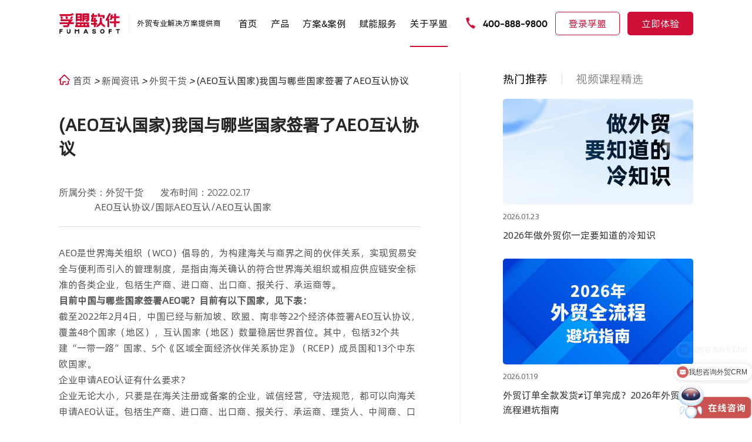

--- FILE ---
content_type: text/html; charset=utf-8
request_url: https://www.fumasoft.com/news/2287.html
body_size: 15486
content:
<!DOCTYPE html>
<html>
<head>
    <meta charset="utf-8">
    <meta http-equiv="X-UA-Compatible" content="IE=edge">
    <meta name="viewport" content="width=device-width, initial-scale=1.0">
    <title>(AEO互认国家)我国与哪些国家签署了AEO互认协议-孚盟软件</title>
    <meta name="description" content="">
    <meta name="keywords" content="">
    <meta name="canonical" content='https://www.fumasoft.com/news/2287.html'>
    <meta name="applicable-device" content="pc,mobile">
    <meta http-equiv="Cache-Control" content="no-transform"/> 
    <meta http-equiv="Cache-Control" content="no-siteapp"/>
    <link rel="stylesheet" href="/template/default/pc/skin/css/newstyle.css">
    <!--<link rel="stylesheet" href="/template/default/pc/skin/css/animate.css">-->
    <!--<link rel="stylesheet" href="/template/default/pc/skin/css/swiper-bundle.min.css">-->
    <!--<link rel="stylesheet" href="/template/default/pc/skin/css/share.min.css">-->
    <link rel="stylesheet" href="/template/default/pc/skin/layui/css/layui.css">
    <!--<link rel="stylesheet" href="/template/default/pc/skin/css/public.css">-->
    <!--<link rel="stylesheet" href="/template/default/pc/skin/css/style.css">-->
    <link rel="shortcut icon" href="/favicon.ico">
    
    <script src="//g.alicdn.com/frontend-lib/frontend-lib/2.3.74/antidom.js"></script><script src="//o.alicdn.com/frontend-lib/common-lib/jquery.min.js"></script><script src="/template/default/pc/skin/js/newjavascript.js"></script>
    <!--<script src="/template/default/pc/skin/js/jquery-3.3.1.min.js"></script>-->
    <!--<script src="/template/default/pc/skin/js/swiper.min.js"></script>-->
    <!--<script src="/template/default/pc/skin/js/swiper.animate1.0.2.min.js"></script>-->
    <!--<script src="/template/default/pc/skin/js/jquery.share.min.js"></script>-->
    <script src="/template/default/pc/skin/layui/layui.js"></script>
    <!--<meta http-equiv="Content-Security-Policy" content="upgrade-insecure-requests">-->
    <script>
var _hmt = _hmt || [];
(function() {
  if (window.location.hostname !== 'www.fumasoft.com' && 
      window.location.hostname !== 'fumasoft.com') {
    return;
  }
  var hm = document.createElement("script");
  hm.src = "https://hm.baidu.com/hm.js?c0a2a7df2324000edb9e536b3ad13cec";
  var s = document.getElementsByTagName("script")[0]; 
  s.parentNode.insertBefore(hm, s);
})();
</script>
<!-- Google tag (gtag.js) -->
<script async src="https://www.googletagmanager.com/gtag/js?id=G-SQZS4NKF2J"></script>
<script>
  window.dataLayer = window.dataLayer || [];
  function gtag(){dataLayer.push(arguments);}
  gtag('js', new Date());

  gtag('config', 'G-SQZS4NKF2J');
</script><!--tongji-->


</head>
<body>


<header class="header_container">
    <div class="w1620">
        <div class="box flexBetween">
            <div class="boxLeft ">
                <div class="flexBetween">
                    <div class="left">
                        <a href="/">
                            <img src="/uploads/allimg/20231101/069b566f7bc620a338f6954f2eb38c3c.png" alt="" class="img1">
                            <img src="/uploads/allimg/20231101/afdd5f9aa3c3bb8d52cee3c5b1cd051b.png" alt="" class="img2">
                        </a>
                    </div>
                    <div class="right">
                         外贸专业解决方案提供商                    </div>
                </div>
            </div>
            <nav class="flexCenter">
                <div class="item ">
                    <p><a href="/"> 首页 </a></p>
                </div>
                                <div class="item ">
                    <p><a href="/MX.html"> 产品 </a></p>
                    <section class="product_nav">
                        <div class="main flexBetween">

                            <div class="_left">
                                <ul>
                                                                        <li class="active"><a href="/business2.html"> <img src="/uploads/allimg/20230814/55139eb456e05fb83fcfbf3e431b1dbe.png" alt=""> 获客管理</a></li>
                                                                        <li class=""><a href="/MX.html"> <img src="/uploads/allimg/20230814/d14b792d28460a0f118eeb49333ad913.png" alt=""> 外贸客户管理</a></li>
                                                                        <li class=""><a href="/ERP.html"> <img src="/uploads/allimg/20231115/553648e6acedf4614ff463405e6cafc3.png" alt=""> 外贸业务管理</a></li>
                                                                        <li class=""><a href="/whatsapp.html"> <img src="/uploads/allimg/20240702/22c57fe9c35c731b1cf2a46ebf4e4fb7.png" alt=""> WhatsApp管理</a></li>
                                                                        <li class=""><a href="/ai.html"> <img src="/uploads/allimg/20240704/ca962b40664571f15365d64a79eff323.png" alt=""> 孚盟AI Pro</a></li>
                                                                    </ul>

                            </div>
                            <div class="_right ">
                                                                <div class="toggleMain active">
                                    <div class="flexStart">
                                                                                <div class="ite">
                                            <h5> <a href="/business2.html">找买家</a></h5>
                                                                                        <ul>
                                                                                                    <li><a href="/business2.html"> 贸易大数据</a></li>
                                                                                                    <li><a href="/business2.html"> 全网搜索</a></li>
                                                                                                    <li><a href="/business2.html"> AI自动开发</a></li>
                                                                                                    <li><a href="/business2.html"> 社媒获客</a></li>
                                                                                            </ul>
                                                                                    </div>
                                                                                <div class="ite">
                                            <h5> <a href="/check.html">客户背调</a></h5>
                                                                                        <ul>
                                                                                                    <li><a href="/check.html"> 采购商品</a></li>
                                                                                                    <li><a href="/check.html"> 采购周期</a></li>
                                                                                                    <li><a href="/check.html"> 供应链上下游</a></li>
                                                                                                    <li><a href="/check.html"> 供应链变更</a></li>
                                                                                            </ul>
                                                                                    </div>
                                                                                <div class="ite">
                                            <h5> <a href="/chance.html">商机获取</a></h5>
                                                                                        <ul>
                                                                                                    <li><a href="/chance.html"> 邮件营销 </a></li>
                                                                                                    <li><a href="/chance.html"> WhatsApp营销 </a></li>
                                                                                                    <li><a href="/chance.html"> 营销内容管理</a></li>
                                                                                                    <li><a href="/chance.html"> 营销分析</a></li>
                                                                                            </ul>
                                                                                    </div>
                                        
                                    </div>
                                </div>
                                                                <div class="toggleMain ">
                                    <div class="flexStart">
                                                                                <div class="ite">
                                            <h5> <a href="/MX.html?c=21#product">客户管理</a></h5>
                                                                                        <ul>
                                                                                                    <li><a href="/MX.html"> 智能建档</a></li>
                                                                                                    <li><a href="/MX.html"> 客户标签管理</a></li>
                                                                                                    <li><a href="/MX.html"> 客户跟进管理</a></li>
                                                                                                    <li><a href="/MX.html"> 联系人管理</a></li>
                                                                                                    <li><a href="/MX.html"> 客户移交管理</a></li>
                                                                                            </ul>
                                                                                    </div>
                                                                                <div class="ite">
                                            <h5> <a href="/MX.html?c=22#product">公海客户</a></h5>
                                                                                        <ul>
                                                                                                    <li><a href="/MX.html"> 分配/领取管理</a></li>
                                                                                                    <li><a href="/MX.html"> 私海保护管理</a></li>
                                                                                                    <li><a href="/MX.html"> 流转周期管理</a></li>
                                                                                            </ul>
                                                                                    </div>
                                                                                <div class="ite">
                                            <h5> <a href="/MX.html?c=23#product">邮件管理</a></h5>
                                                                                        <ul>
                                                                                                    <li><a href="/MX.html"> 自动分发管理</a></li>
                                                                                                    <li><a href="/MX.html"> 智能识别</a></li>
                                                                                                    <li><a href="/MX.html"> 下属邮件管理</a></li>
                                                                                                    <li><a href="/MX.html"> AI询盘回复管理</a></li>
                                                                                                    <li><a href="/MX.html"> 邮件追踪</a></li>
                                                                                                    <li><a href="/MX.html"> 群发单显</a></li>
                                                                                            </ul>
                                                                                    </div>
                                                                                <div class="ite">
                                            <h5> <a href="/MX.html?c=24#product">商机管理</a></h5>
                                                                                        <ul>
                                                                                                    <li><a href="/MX.html"> 商机流程管理</a></li>
                                                                                                    <li><a href="/MX.html"> 商机跟进管理</a></li>
                                                                                                    <li><a href="/MX.html"> 赢单分析</a></li>
                                                                                                    <li><a href="/MX.html"> 堵点分析</a></li>
                                                                                            </ul>
                                                                                    </div>
                                                                                <div class="ite">
                                            <h5> <a href="/MX.html?c=25#product">WhatsApp社媒管理</a></h5>
                                                                                        <ul>
                                                                                                    <li><a href="/MX.html"> WhatsApp管理</a></li>
                                                                                                    <li><a href="/MX.html"> Facebook管理</a></li>
                                                                                                    <li><a href="/MX.html"> Instagram管理</a></li>
                                                                                                    <li><a href="/MX.html"> 企微管理</a></li>
                                                                                            </ul>
                                                                                    </div>
                                        
                                    </div>
                                </div>
                                                                <div class="toggleMain ">
                                    <div class="flexStart">
                                                                                <div class="ite">
                                            <h5> <a href="/commm.html">商品管理</a></h5>
                                                                                        <ul>
                                                                                                    <li><a href="/commm.html?c=21#product"> 个性化属性配置</a></li>
                                                                                                    <li><a href="/commm.html?c=22#product"> 图片管理</a></li>
                                                                                                    <li><a href="/commm.html?c=23#product"> 价格管理</a></li>
                                                                                                    <li><a href="/commm.html?c=24#product"> 营销落地页管理</a></li>
                                                                                            </ul>
                                                                                    </div>
                                                                                <div class="ite">
                                            <h5> <a href="/anall.html">线索管理</a></h5>
                                                                                        <ul>
                                                                                                    <li><a href="/anall.html?c=21#product"> 线索分配管理</a></li>
                                                                                                    <li><a href="/anall.html?c=22#product"> 跟进管理</a></li>
                                                                                                    <li><a href="/anall.html?c=23#product"> 成交分析</a></li>
                                                                                            </ul>
                                                                                    </div>
                                                                                <div class="ite">
                                            <h5> <a href="/sales.html">销售管理</a></h5>
                                                                                        <ul>
                                                                                                    <li><a href="/sales.html?c=21#product"> 报价管理</a></li>
                                                                                                    <li><a href="/sales.html?c=22#product"> 寄样管理</a></li>
                                                                                                    <li><a href="/sales.html?c=23#product"> 订单管理</a></li>
                                                                                                    <li><a href="/sales.html?c=24#product"> 收款核销</a></li>
                                                                                                    <li><a href="/sales.html?c=25#product"> 跟单管理</a></li>
                                                                                                    <li><a href="/sales.html?c=26#product"> 审批管理</a></li>
                                                                                            </ul>
                                                                                    </div>
                                                                                <div class="ite">
                                            <h5> <a href="/ERP.html">出货流程管理</a></h5>
                                                                                        <ul>
                                                                                                    <li><a href="/ERP.html?c=21#product"> 供应商管理</a></li>
                                                                                                    <li><a href="/ERP.html?c=22#product"> 采购管理</a></li>
                                                                                                    <li><a href="/ERP.html?c=23#product"> 出口管理</a></li>
                                                                                                    <li><a href="/ERP.html?c=24#product"> 财务管理</a></li>
                                                                                            </ul>
                                                                                    </div>
                                        
                                    </div>
                                </div>
                                                                <div class="toggleMain ">
                                    <div class="flexStart">
                                                                                <div class="ite">
                                            <h5> <a href="/whatsapp.html?c=21#product">WhatsApp获客</a></h5>
                                                                                        <ul>
                                                                                                    <li><a href="/whatsapp.html?c=21#product"> 开发自动化</a></li>
                                                                                                    <li><a href="/whatsapp.html?c=21#product"> 自动触达</a></li>
                                                                                            </ul>
                                                                                    </div>
                                                                                <div class="ite">
                                            <h5> <a href="/whatsapp.html?c=22#product">营销透视</a></h5>
                                                                                        <ul>
                                                                                                    <li><a href="/whatsapp.html?c=22#product"> 营销状态追踪</a></li>
                                                                                                    <li><a href="/whatsapp.html?c=22#product"> 二次营销</a></li>
                                                                                            </ul>
                                                                                    </div>
                                                                                <div class="ite">
                                            <h5> <a href="/whatsapp.html?c=23#product">一键在线沟通</a></h5>
                                                                                        <ul>
                                                                                                    <li><a href="/whatsapp.html?c=23#product"> 账号自动采集</a></li>
                                                                                                    <li><a href="/whatsapp.html?c=23#product"> 账号自动验证</a></li>
                                                                                                    <li><a href="/whatsapp.html?c=23#product"> 一键在线沟通</a></li>
                                                                                                    <li><a href="/whatsapp.html?c=23#product"> 公共账号</a></li>
                                                                                            </ul>
                                                                                    </div>
                                                                                <div class="ite">
                                            <h5> <a href="/whatsapp.html?c=24#product">智能建档</a></h5>
                                                                                        <ul>
                                                                                                    <li><a href="/whatsapp.html?c=24#product"> 集成CRM</a></li>
                                                                                                    <li><a href="/whatsapp.html?c=24#product"> 快速建档</a></li>
                                                                                            </ul>
                                                                                    </div>
                                                                                <div class="ite">
                                            <h5> <a href="/whatsapp.html?c=25#product">沟通记录留存</a></h5>
                                                                                        <ul>
                                                                                                    <li><a href="/whatsapp.html?c=25#product"> 多账号管理</a></li>
                                                                                                    <li><a href="/whatsapp.html?c=25#product"> 聊天记录管理</a></li>
                                                                                                    <li><a href="/whatsapp.html?c=25#product"> 聊天记录同步</a></li>
                                                                                            </ul>
                                                                                    </div>
                                                                                <div class="ite">
                                            <h5> <a href="/whatsapp.html?c=26#product"> AI智能摘要</a></h5>
                                                                                        <ul>
                                                                                                    <li><a href="/whatsapp.html?c=26#product"> 内容自动分析</a></li>
                                                                                                    <li><a href="/whatsapp.html?c=26#product"> 自动提取</a></li>
                                                                                                    <li><a href="/whatsapp.html?c=26#product"> 状态自动同步</a></li>
                                                                                            </ul>
                                                                                    </div>
                                        
                                    </div>
                                </div>
                                                                <div class="toggleMain ">
                                    <div class="flexStart">
                                                                                <div class="ite">
                                            <h5> <a href="/ai.html?c=21#product">获客智能体</a></h5>
                                                                                        <ul>
                                                                                                    <li><a href="/ai.html?c=21#product"> 孚盟AI获客宝</a></li>
                                                                                                    <li><a href="/ai.html?c=21#product"> AI找买家</a></li>
                                                                                                    <li><a href="/ai.html?c=21#product"> AI客户背调</a></li>
                                                                                                    <li><a href="/ai.html?c=21#product"> AI打招呼</a></li>
                                                                                            </ul>
                                                                                    </div>
                                                                                <div class="ite">
                                            <h5> <a href="/ai.html?c=22#product">营销智能体</a></h5>
                                                                                        <ul>
                                                                                                    <li><a href="/ai.html?c=22#product"> AI营销</a></li>
                                                                                                    <li><a href="/ai.html?c=22#product"> AI写开发信</a></li>
                                                                                                    <li><a href="/ai.html?c=22#product"> AI邮件智能测评</a></li>
                                                                                                    <li><a href="/ai.html?c=22#product"> AI图文、视频、卖点提炼</a></li>
                                                                                            </ul>
                                                                                    </div>
                                                                                <div class="ite">
                                            <h5> <a href="/ai.html?c=23#product">线索智能体</a></h5>
                                                                                        <ul>
                                                                                                    <li><a href="/ai.html?c=23#product"> AI客户洞察</a></li>
                                                                                                    <li><a href="/ai.html?c=23#product"> 线索自动分配</a></li>
                                                                                                    <li><a href="/ai.html?c=23#product"> AI智能建档</a></li>
                                                                                            </ul>
                                                                                    </div>
                                                                                <div class="ite">
                                            <h5> <a href="/ai.html?c=24#product">沟通智能体</a></h5>
                                                                                        <ul>
                                                                                                    <li><a href="/ai.html?c=24#product"> AI智能回复</a></li>
                                                                                                    <li><a href="/ai.html?c=24#product"> AI意图追踪</a></li>
                                                                                                    <li><a href="/ai.html?c=24#product"> 智能会话分拣</a></li>
                                                                                            </ul>
                                                                                    </div>
                                                                                <div class="ite">
                                            <h5> <a href="/ai.html?c=25#product">客户智能体</a></h5>
                                                                                        <ul>
                                                                                                    <li><a href="/ai.html?c=25#product"> AI客户画像</a></li>
                                                                                                    <li><a href="/ai.html?c=25#product"> AI智能客群</a></li>
                                                                                                    <li><a href="/ai.html?c=25#product"> AI行动指南</a></li>
                                                                                                    <li><a href="/ai.html?c=25#product"> AI智能客服</a></li>
                                                                                            </ul>
                                                                                    </div>
                                                                                <div class="ite">
                                            <h5> <a href="/ai.html?c=26#product">团队智能体</a></h5>
                                                                                        <ul>
                                                                                                    <li><a href="/ai.html?c=26#product"> AI沟通质检</a></li>
                                                                                                    <li><a href="/ai.html?c=26#product"> AI业绩数据</a></li>
                                                                                                    <li><a href="/ai.html?c=26#product"> AI沟通意图追踪</a></li>
                                                                                            </ul>
                                                                                    </div>
                                                                                <div class="ite">
                                            <h5> <a href="/ai.html?c=27#product">数据智能体</a></h5>
                                                                                        <ul>
                                                                                                    <li><a href="/ai.html?c=27#product"> 智能数据助理</a></li>
                                                                                                    <li><a href="/ai.html?c=27#product"> 智能任务处理</a></li>
                                                                                                    <li><a href="/ai.html?c=27#product"> Boss助理</a></li>
                                                                                            </ul>
                                                                                    </div>
                                        
                                    </div>
                                </div>
                                
                            </div>
                        </div>
                    </section>

                </div>
                                <div class="item">
                        <p><a href="/solution2.html">方案&amp;案例 </a></p>
                        
                        <section class="case_nav">
                            <div class="main flexBetween">
                                <div class="_left">
                                    <ul>
                                                                                <li class="active"><a href="/anli.html"> <img src="/uploads/allimg/20230911/2eba2c1edd6c6cff32059e3bfc988036.png" alt=""> 行业案例</a></li>
                                                                                <li class=""><a href="/solution1.html"> <img src="/uploads/allimg/20230911/a89cba43cb8528928ff4be326c8ff1f4.png" alt=""> 解决方案</a></li>
                                                                            </ul>
                                </div>
                                <div class="_right">
                                                                        <div class="toggleMain active">
                                        <div class="m flexBetween">
                                            <div class="m_l">
                                                                                                <div class="ite">
                                                    <a href="/anli_1.html">
                                                        <figcaption>机械设备 </figcaption>
                                                        <figure><img src="/uploads/allimg/20240704/da603d488c0a410eec68a9ad15c65fb9.png" alt=""> </figure>
                                                    </a>
                                                </div>
                                                                                                <div class="ite">
                                                    <a href="/anli_2.html">
                                                        <figcaption>新能源 </figcaption>
                                                        <figure><img src="/uploads/allimg/20240705/7ef9739d57529c29df507bd9bd63f682.jpg" alt=""> </figure>
                                                    </a>
                                                </div>
                                                                                                <div class="ite">
                                                    <a href="/anli_3.html">
                                                        <figcaption>服装纺织 </figcaption>
                                                        <figure><img src="/uploads/allimg/20240705/f7613c590e69ecdc0a877d811d56194c.jpg" alt=""> </figure>
                                                    </a>
                                                </div>
                                                                                                <div class="ite">
                                                    <a href="/anli_4.html">
                                                        <figcaption>汽车配件 </figcaption>
                                                        <figure><img src="/uploads/allimg/20240705/12d3c138a97ac0ac1910d72942018774.jpg" alt=""> </figure>
                                                    </a>
                                                </div>
                                                                                                <div class="ite">
                                                    <a href="/anli_5.html">
                                                        <figcaption>医疗器械 </figcaption>
                                                        <figure><img src="/uploads/allimg/20240705/412227ff1c96383e76d9b3ba16b3f703.jpg" alt=""> </figure>
                                                    </a>
                                                </div>
                                                                                                <div class="ite">
                                                    <a href="/anli_6.html">
                                                        <figcaption>电子家电 </figcaption>
                                                        <figure><img src="/uploads/allimg/20240705/532f88f93c989c192a79e7c9121703a5.jpg" alt=""> </figure>
                                                    </a>
                                                </div>
                                                                                                <div class="ite">
                                                    <a href="/anli_7.html">
                                                        <figcaption>灯具照明 </figcaption>
                                                        <figure><img src="/uploads/allimg/20240705/0ef8b8dc3e13ba7e7cbb949e34fc05dc.jpg" alt=""> </figure>
                                                    </a>
                                                </div>
                                                                                                <div class="ite">
                                                    <a href="/anli_8.html">
                                                        <figcaption>日用消费品 </figcaption>
                                                        <figure><img src="/uploads/allimg/20240705/66b983d5acb346e2360e4dfb98dafe3f.jpg" alt=""> </figure>
                                                    </a>
                                                </div>
                                                                                                <div class="ite">
                                                    <a href="/anli_9.html">
                                                        <figcaption>化工行业 </figcaption>
                                                        <figure><img src="/uploads/allimg/20240705/e2a7cd4e409a5cce5800d2e08ee67dde.jpg" alt=""> </figure>
                                                    </a>
                                                </div>
                                                                                                <div class="ite">
                                                    <a href="/anli_10.html">
                                                        <figcaption>礼品包装 </figcaption>
                                                        <figure><img src="/uploads/allimg/20240705/e23b45118c69257acf900983ee30c59f.jpg" alt=""> </figure>
                                                    </a>
                                                </div>
                                                                                                <div class="ite">
                                                    <a href="/anli_11.html">
                                                        <figcaption>五金工具 </figcaption>
                                                        <figure><img src="/uploads/allimg/20240705/240a68b35a499768269d597a2fbcee65.jpg" alt=""> </figure>
                                                    </a>
                                                </div>
                                                                                                <div class="ite">
                                                    <a href="/anli_12.html">
                                                        <figcaption>箱包鞋服 </figcaption>
                                                        <figure><img src="/uploads/allimg/20240705/d11dd3d6e1ed46a19efa7d98873bd527.jpg" alt=""> </figure>
                                                    </a>
                                                </div>
                                                                                                <div class="ite">
                                                    <a href="/anli_13.html">
                                                        <figcaption>办公文具 </figcaption>
                                                        <figure><img src="/uploads/allimg/20240705/cf9bafd98fbe86f5545e34b5da019be2.jpg" alt=""> </figure>
                                                    </a>
                                                </div>
                                                                                                <div class="ite">
                                                    <a href="/anli_14.html">
                                                        <figcaption>建材家具 </figcaption>
                                                        <figure><img src="/uploads/allimg/20240705/e6c32e62d5f1edc5ed9e88856128561a.jpg" alt=""> </figure>
                                                    </a>
                                                </div>
                                                                                                <div class="ite">
                                                    <a href="/anli_17.html">
                                                        <figcaption>跨境物流 </figcaption>
                                                        <figure><img src="/uploads/allimg/20240705/262af602e6fb73bfccd927c7eb6d2d79.jpg" alt=""> </figure>
                                                    </a>
                                                </div>
                                                                                                <div class="ite">
                                                    <a href="/anli_15.html">
                                                        <figcaption>行业领袖 </figcaption>
                                                        <figure><img src="/uploads/allimg/20240704/b02512a43bce74642c6ab94b06199288.jpg" alt=""> </figure>
                                                    </a>
                                                </div>
                                                                                             
                                            </div>
                                            <div class="m_r radui">
                                                                                            <figure> <img src="/template/default/pc/skin/images/0704_01.jpg" alt=""></figure>
                                                <figcaption>
                                                    <div class="content1">
                                                        更多案例                                                    </div>
                                                    <div class="content2">
                                                        超过60000+家外贸企业，使用孚盟软件产品及服务                                                    </div>
                                                    <div class="content3">
                                                        <div class="home_link1 color">
                                                            <a class="a" href="/anli.html">
                                                                <span> 立即查看 <i
                                                                        class="layui-icon layui-icon-right"></i></span>
                                                            </a>
                                                        </div>
                                                    </div>
                                                </figcaption>
                                                    
                                            </div>
                                        </div>
                                    </div>
                                                                                                            <div class="toggleMain ">
                                        <!--<div class="mm">-->
                                        <!--    -->
                                        <!--    <div class="ite">-->
                                        <!--        <a href="/solution1.html">-->
                                        <!--            <div class="content1">-->
                                        <!--                外贸获客解决方案-->
                                        <!--            </div>-->
                                        <!--            <div class="content2">-->
                                        <!--                提升开发效率，突破获客瓶颈-->
                                        <!--            </div>-->
                                        <!--            <div class="content3">-->
                                        <!--                <div class="home_link1 color">-->
                                        <!--                    <div class="a" >-->
                                        <!--                        <span>-->
                                        <!--                            立即查看-->
                                        <!--                            <i class="layui-icon layui-icon-right"></i>-->
                                        <!--                        </span>-->
                                        <!--                    </div>-->
                                        <!--                </div>-->
                                        <!--            </div>-->
                                        <!--        </a>-->
                                        <!--        <div class="img"><img src="/template/default/pc/skin/images/582.svg" alt=""></div>-->
                                        <!--    </div>-->
                                        <!--    -->
                                        <!--    <div class="ite">-->
                                        <!--        <a href="/solution2.html">-->
                                        <!--            <div class="content1">-->
                                        <!--                外贸全流程解决方案-->
                                        <!--            </div>-->
                                        <!--            <div class="content2">-->
                                        <!--                构建销售管理闭环，驱动企业高效运营-->
                                        <!--            </div>-->
                                        <!--            <div class="content3">-->
                                        <!--                <div class="home_link1 color">-->
                                        <!--                    <div class="a" >-->
                                        <!--                        <span>-->
                                        <!--                            立即查看-->
                                        <!--                            <i class="layui-icon layui-icon-right"></i>-->
                                        <!--                        </span>-->
                                        <!--                    </div>-->
                                        <!--                </div>-->
                                        <!--            </div>-->
                                        <!--        </a>-->
                                        <!--        <div class="img"><img src="/uploads/allimg/20250508/aa9685edb163b4eefbe45099b6d34c8d.svg" alt=""></div>-->
                                        <!--    </div>-->
                                        <!--    -->
                                        <!--    <div class="ite">-->
                                        <!--        <a href="/solution4.html">-->
                                        <!--            <div class="content1">-->
                                        <!--                客户管理解决方案&lt;span&gt;NEW&lt;/span&gt;-->
                                        <!--            </div>-->
                                        <!--            <div class="content2">-->
                                        <!--                全生命周期精细化运营客户价值-->
                                        <!--            </div>-->
                                        <!--            <div class="content3">-->
                                        <!--                <div class="home_link1 color">-->
                                        <!--                    <div class="a" >-->
                                        <!--                        <span>-->
                                        <!--                            立即查看-->
                                        <!--                            <i class="layui-icon layui-icon-right"></i>-->
                                        <!--                        </span>-->
                                        <!--                    </div>-->
                                        <!--                </div>-->
                                        <!--            </div>-->
                                        <!--        </a>-->
                                        <!--        <div class="img"><img src="/uploads/allimg/20250513/21fe99968b28c14c6c1ad610b35feabd.svg" alt=""></div>-->
                                        <!--    </div>-->
                                        <!--    -->
                                        <!--    <div class="ite">-->
                                        <!--        <a href="/solution5.html">-->
                                        <!--            <div class="content1">-->
                                        <!--                沟通管理解决方案&lt;span&gt;NEW&lt;/span&gt;-->
                                        <!--            </div>-->
                                        <!--            <div class="content2">-->
                                        <!--                聚合管理邮件、WhatsApp与社媒线上渠道-->
                                        <!--            </div>-->
                                        <!--            <div class="content3">-->
                                        <!--                <div class="home_link1 color">-->
                                        <!--                    <div class="a" >-->
                                        <!--                        <span>-->
                                        <!--                            立即查看-->
                                        <!--                            <i class="layui-icon layui-icon-right"></i>-->
                                        <!--                        </span>-->
                                        <!--                    </div>-->
                                        <!--                </div>-->
                                        <!--            </div>-->
                                        <!--        </a>-->
                                        <!--        <div class="img"><img src="/uploads/allimg/20250513/5cc5d00680570ee9989df34cdbb5c3a8.svg" alt=""></div>-->
                                        <!--    </div>-->
                                        <!--    -->
                                        <!--    <div class="ite">-->
                                        <!--        <a href="/solution6.html">-->
                                        <!--            <div class="content1">-->
                                        <!--                AI全场景提效解决方案&lt;span&gt;NEW&lt;/span&gt;-->
                                        <!--            </div>-->
                                        <!--            <div class="content2">-->
                                        <!--                用AI推动外贸业务增长-->
                                        <!--            </div>-->
                                        <!--            <div class="content3">-->
                                        <!--                <div class="home_link1 color">-->
                                        <!--                    <div class="a" >-->
                                        <!--                        <span>-->
                                        <!--                            立即查看-->
                                        <!--                            <i class="layui-icon layui-icon-right"></i>-->
                                        <!--                        </span>-->
                                        <!--                    </div>-->
                                        <!--                </div>-->
                                        <!--            </div>-->
                                        <!--        </a>-->
                                        <!--        <div class="img"><img src="/uploads/allimg/20250616/d17ff3a1851709febeae5e6c8a3039f6.svg" alt=""></div>-->
                                        <!--    </div>-->
                                        <!--    -->
                                        <!--    <div class="ite">-->
                                        <!--        <a href="/solution3.html">-->
                                        <!--            <div class="content1">-->
                                        <!--                集团化解决方案-->
                                        <!--            </div>-->
                                        <!--            <div class="content2">-->
                                        <!--                构建以客户为中心的智能化销售管理体系-->
                                        <!--            </div>-->
                                        <!--            <div class="content3">-->
                                        <!--                <div class="home_link1 color">-->
                                        <!--                    <div class="a" >-->
                                        <!--                        <span>-->
                                        <!--                            立即查看-->
                                        <!--                            <i class="layui-icon layui-icon-right"></i>-->
                                        <!--                        </span>-->
                                        <!--                    </div>-->
                                        <!--                </div>-->
                                        <!--            </div>-->
                                        <!--        </a>-->
                                        <!--        <div class="img"><img src="/uploads/allimg/20250508/1c91546c1a7608107b10b6086ae3a932.svg" alt=""></div>-->
                                        <!--    </div>-->
                                        <!--    -->
                                           
                                        <!--</div>-->
                                        
                                        <div class="flexBetween">
                                          <div class="mmList">
                                            <div>
                                                
                                                                                          <a class="a ite" href="/solution1.html">
                                                <div class="le">
                                                  <img src="/template/default/pc/skin/images/582.svg" alt="">
                                                </div>
                                                <div class="ri">
                                                  <div class="div">
                                                    <p>外贸获客解决方案</p>
                                                  </div>
                                                  <div class="p">
                                                   提升开发效率，突破获客瓶颈                                                  </div>
                                                </div>
                                              </a>
                                              
                                                                                          <a class="a ite" href="/solution2.html">
                                                <div class="le">
                                                  <img src="/uploads/allimg/20250508/aa9685edb163b4eefbe45099b6d34c8d.svg" alt="">
                                                </div>
                                                <div class="ri">
                                                  <div class="div">
                                                    <p>外贸全流程解决方案</p>
                                                  </div>
                                                  <div class="p">
                                                   构建销售管理闭环，驱动企业高效运营                                                  </div>
                                                </div>
                                              </a>
                                              
                                                                                          <a class="a ite" href="/solution4.html">
                                                <div class="le">
                                                  <img src="/uploads/allimg/20250513/21fe99968b28c14c6c1ad610b35feabd.svg" alt="">
                                                </div>
                                                <div class="ri">
                                                  <div class="div">
                                                    <p>客户管理解决方案<span>NEW</span></p>
                                                  </div>
                                                  <div class="p">
                                                   全生命周期精细化运营客户价值                                                  </div>
                                                </div>
                                              </a>
                                              
                                                                                          <a class="a ite" href="/solution5.html">
                                                <div class="le">
                                                  <img src="/uploads/allimg/20250513/5cc5d00680570ee9989df34cdbb5c3a8.svg" alt="">
                                                </div>
                                                <div class="ri">
                                                  <div class="div">
                                                    <p>沟通管理解决方案<span>NEW</span></p>
                                                  </div>
                                                  <div class="p">
                                                   聚合管理邮件、WhatsApp与社媒线上渠道                                                  </div>
                                                </div>
                                              </a>
                                              
                                                                                          <a class="a ite" href="/solution6.html">
                                                <div class="le">
                                                  <img src="/uploads/allimg/20250616/d17ff3a1851709febeae5e6c8a3039f6.svg" alt="">
                                                </div>
                                                <div class="ri">
                                                  <div class="div">
                                                    <p>AI全场景提效解决方案<span>NEW</span></p>
                                                  </div>
                                                  <div class="p">
                                                   用AI推动外贸业务增长                                                  </div>
                                                </div>
                                              </a>
                                              
                                                                                          <a class="a ite" href="/solution3.html">
                                                <div class="le">
                                                  <img src="/uploads/allimg/20250508/1c91546c1a7608107b10b6086ae3a932.svg" alt="">
                                                </div>
                                                <div class="ri">
                                                  <div class="div">
                                                    <p>集团化解决方案</p>
                                                  </div>
                                                  <div class="p">
                                                   构建以客户为中心的智能化销售管理体系                                                  </div>
                                                </div>
                                              </a>
                                              
                                                                                        </div>
                                          </div>
                                          <div class="mmTj">
                                                                                        <a href="/solution1.html">
                                              <img src="/template/default/pc/skin/images/581.jpg" alt="">
                                              <figcaption>
                                                <div class="cont1">
                                                  孚盟数智化解决方案                                                </div>
                                                <div class="cont2">
                                                  沉淀20年，60000+外贸企业 各类业务场景难题和对应解决方案                                                </div>
                                              </figcaption>
                                            </a>
                                                                                      </div>
                                        </div>
                                    </div>
                                                                                                        </div>
                            </div>
                        </section>
                    </div>
                                 <div class="item item1 ">
                    <p><a href="/media.html"> 赋能服务 </a></p>
                                            <div class="select">
                            <ul>
                                                                <li class=""> <a href="/media.html">孚盟课堂</a> </li>
                                                                <li class=""> <a href="/meeting.html">线下沙龙</a> </li>
                                                                <li class=""> <a href="/interview.html">媒体大会</a> </li>
                                                            </ul>
                        </div>
                                    </div>
                                 <div class="item item1 active">
                    <p><a href="/business.html"> 关于孚盟 </a></p>
                                            <div class="select">
                            <ul>
                                                                <li class=""> <a href="/business.html">公司介绍</a> </li>
                                                                <li class=""> <a href="/culture.html">企业文化</a> </li>
                                                                <li class=""> <a href="/about24.html">联系我们</a> </li>
                                                                <li class=""> <a href="/Cooperation.html">合作伙伴</a> </li>
                                                                <li class="active"> <a href="/news.html">新闻资讯</a> </li>
                                                                <li class=""> <a href="/doc1.html">帮助中心</a> </li>
                                                                <li class=""> <a href="/download.html">下载中心</a> </li>
                                                            </ul>
                        </div>
                                    </div>
                                
            </nav>
            <div class="boxRight">
                <div class="flexCenter">
                    <div class="left">
                        <div>
                            <img src="/template/default/pc/skin/images/icon5.png" alt="" class="img1">
                            <img src="/template/default/pc/skin/images/icon11.png" alt="" class="img2">
                            <a href="tel:400-888-9800"> 400-888-9800</a>
                        </div>
                    </div>
                    <div class="button1">
                        <div class="home_link1">
                            <a class="a" target="_blank" href="https://fumamx.com/#/login" rel="nofollow"> 
                                <span> 登录孚盟</span>
                            </a>
                        </div>
                    </div>
                    <div class="button2">
                        <div class="home_link">
                            <a class="a"  href="/zhuceyuyue.html" rel="nofollow" target="_blank">
                                <span> 立即体验</span>
                            </a>
                        </div>
                    </div>
                </div>
            </div>
        </div>
    </div>
</header>

<div class="MobileMain">
    <section class="HeaderMobile">
        <div class="box">
            <div class="logo">
                <a href="/">
                    <img src="/uploads/allimg/20231101/afdd5f9aa3c3bb8d52cee3c5b1cd051b.png" alt="" class="img2">
                </a>
            </div>
            <div class="button">
                <div class="call">
                    <img src="/template/default/pc/skin/images/icon11.png" alt="" class="">
                    <a href="tel: 400-888-9800" rel="nofollow"> 400-888-9800</a>
                </div>

                <div class="menu">
                    <div class="menu_btn">
                        <p>
                            <span></span>
                            <span></span>
                            <span></span>
                        </p>
                    </div>
                </div>
            </div>
        </div>
    </section>
</div>

<section class="PhoneNav">
    <div class="box">
        <nav>
            <div class="item ">
                <p><a href="/">首页 </a> <i class="layui-icon layui-icon-right"></i></p>
            </div>
                        <div class="item ">
                <p><a href="/MX.html">产品</a> <span></span></p>
                                <ul class="item_two">
                                            <li class="">
                            <p><a >获客管理 <span></span></a></p>
                                                        <ul class="item_three">

                                <li>
                                                                        <p><a href="/business2.html">找买家 <i class="layui-icon layui-icon-right"></i></a></p>
                                                                        <p><a href="/check.html">客户背调 <i class="layui-icon layui-icon-right"></i></a></p>
                                                                        <p><a href="/chance.html">商机获取 <i class="layui-icon layui-icon-right"></i></a></p>
                                                                    </li>

                            </ul>
                                                    </li>
                                            <li class="">
                            <p><a >外贸客户管理 <span></span></a></p>
                                                        <ul class="item_three">

                                <li>
                                                                        <p><a href="/MX.html?c=21#product">客户管理 <i class="layui-icon layui-icon-right"></i></a></p>
                                                                        <p><a href="/MX.html?c=22#product">公海客户 <i class="layui-icon layui-icon-right"></i></a></p>
                                                                        <p><a href="/MX.html?c=23#product">邮件管理 <i class="layui-icon layui-icon-right"></i></a></p>
                                                                        <p><a href="/MX.html?c=24#product">商机管理 <i class="layui-icon layui-icon-right"></i></a></p>
                                                                        <p><a href="/MX.html?c=25#product">WhatsApp社媒管理 <i class="layui-icon layui-icon-right"></i></a></p>
                                                                    </li>

                            </ul>
                                                    </li>
                                            <li class="">
                            <p><a >外贸业务管理 <span></span></a></p>
                                                        <ul class="item_three">

                                <li>
                                                                        <p><a href="/commm.html">商品管理 <i class="layui-icon layui-icon-right"></i></a></p>
                                                                        <p><a href="/anall.html">线索管理 <i class="layui-icon layui-icon-right"></i></a></p>
                                                                        <p><a href="/sales.html">销售管理 <i class="layui-icon layui-icon-right"></i></a></p>
                                                                        <p><a href="/ERP.html">出货流程管理 <i class="layui-icon layui-icon-right"></i></a></p>
                                                                    </li>

                            </ul>
                                                    </li>
                                            <li class="">
                            <p><a >WhatsApp管理 <span></span></a></p>
                                                        <ul class="item_three">

                                <li>
                                                                        <p><a href="/whatsapp.html?c=21#product">WhatsApp获客 <i class="layui-icon layui-icon-right"></i></a></p>
                                                                        <p><a href="/whatsapp.html?c=22#product">营销透视 <i class="layui-icon layui-icon-right"></i></a></p>
                                                                        <p><a href="/whatsapp.html?c=23#product">一键在线沟通 <i class="layui-icon layui-icon-right"></i></a></p>
                                                                        <p><a href="/whatsapp.html?c=24#product">智能建档 <i class="layui-icon layui-icon-right"></i></a></p>
                                                                        <p><a href="/whatsapp.html?c=25#product">沟通记录留存 <i class="layui-icon layui-icon-right"></i></a></p>
                                                                        <p><a href="/whatsapp.html?c=26#product"> AI智能摘要 <i class="layui-icon layui-icon-right"></i></a></p>
                                                                    </li>

                            </ul>
                                                    </li>
                                            <li class="">
                            <p><a >孚盟AI Pro <span></span></a></p>
                                                        <ul class="item_three">

                                <li>
                                                                        <p><a href="/ai.html?c=21#product">获客智能体 <i class="layui-icon layui-icon-right"></i></a></p>
                                                                        <p><a href="/ai.html?c=22#product">营销智能体 <i class="layui-icon layui-icon-right"></i></a></p>
                                                                        <p><a href="/ai.html?c=23#product">线索智能体 <i class="layui-icon layui-icon-right"></i></a></p>
                                                                        <p><a href="/ai.html?c=24#product">沟通智能体 <i class="layui-icon layui-icon-right"></i></a></p>
                                                                        <p><a href="/ai.html?c=25#product">客户智能体 <i class="layui-icon layui-icon-right"></i></a></p>
                                                                        <p><a href="/ai.html?c=26#product">团队智能体 <i class="layui-icon layui-icon-right"></i></a></p>
                                                                        <p><a href="/ai.html?c=27#product">数据智能体 <i class="layui-icon layui-icon-right"></i></a></p>
                                                                    </li>

                            </ul>
                                                    </li>
                                    </ul>
                            </div>
                        <div class="item ">
                <p><a href="/solution2.html">方案&amp;案例</a> <span></span></p>
                                <ul class="item_two">
                                            <li class="">
                            <p><a >行业案例 <span></span></a></p>
                                                        <ul class="item_three">

                                <li>
                                                                        <p><a href="/anli_1.html">机械设备 <i class="layui-icon layui-icon-right"></i></a></p>
                                                                        <p><a href="/anli_2.html">新能源 <i class="layui-icon layui-icon-right"></i></a></p>
                                                                        <p><a href="/anli_3.html">服装纺织 <i class="layui-icon layui-icon-right"></i></a></p>
                                                                        <p><a href="/anli_4.html">汽车配件 <i class="layui-icon layui-icon-right"></i></a></p>
                                                                        <p><a href="/anli_5.html">医疗器械 <i class="layui-icon layui-icon-right"></i></a></p>
                                                                        <p><a href="/anli_6.html">电子家电 <i class="layui-icon layui-icon-right"></i></a></p>
                                                                        <p><a href="/anli_7.html">灯具照明 <i class="layui-icon layui-icon-right"></i></a></p>
                                                                        <p><a href="/anli_8.html">日用消费品 <i class="layui-icon layui-icon-right"></i></a></p>
                                                                        <p><a href="/anli_9.html">化工行业 <i class="layui-icon layui-icon-right"></i></a></p>
                                                                        <p><a href="/anli_10.html">礼品包装 <i class="layui-icon layui-icon-right"></i></a></p>
                                                                        <p><a href="/anli_11.html">五金工具 <i class="layui-icon layui-icon-right"></i></a></p>
                                                                        <p><a href="/anli_12.html">箱包鞋服 <i class="layui-icon layui-icon-right"></i></a></p>
                                                                        <p><a href="/anli_13.html">办公文具 <i class="layui-icon layui-icon-right"></i></a></p>
                                                                        <p><a href="/anli_14.html">建材家具 <i class="layui-icon layui-icon-right"></i></a></p>
                                                                        <p><a href="/anli_17.html">跨境物流 <i class="layui-icon layui-icon-right"></i></a></p>
                                                                        <p><a href="/anli_15.html">行业领袖 <i class="layui-icon layui-icon-right"></i></a></p>
                                                                    </li>

                            </ul>
                                                    </li>
                                            <li class="">
                            <p><a >解决方案 <span></span></a></p>
                                                        <ul class="item_three">

                                <li>
                                                                        <p><a href="/solution1.html">外贸获客解决方案 <i class="layui-icon layui-icon-right"></i></a></p>
                                                                        <p><a href="/solution2.html">外贸全流程解决方案 <i class="layui-icon layui-icon-right"></i></a></p>
                                                                        <p><a href="/solution4.html">客户管理解决方案&lt;span&gt;NEW&lt;/span&gt; <i class="layui-icon layui-icon-right"></i></a></p>
                                                                        <p><a href="/solution5.html">沟通管理解决方案&lt;span&gt;NEW&lt;/span&gt; <i class="layui-icon layui-icon-right"></i></a></p>
                                                                        <p><a href="/solution6.html">AI全场景提效解决方案&lt;span&gt;NEW&lt;/span&gt; <i class="layui-icon layui-icon-right"></i></a></p>
                                                                        <p><a href="/solution3.html">集团化解决方案 <i class="layui-icon layui-icon-right"></i></a></p>
                                                                    </li>

                            </ul>
                                                    </li>
                                    </ul>
                            </div>
                        <div class="item ">
                <p><a href="/media.html">赋能服务</a> <span></span></p>
                                <ul class="item_two">
                                            <li class="">
                            <p><a  href="/media.html">孚盟课堂 <i class="layui-icon layui-icon-right"></i> </a></p>
                                                    </li>
                                            <li class="">
                            <p><a  href="/meeting.html">线下沙龙 <i class="layui-icon layui-icon-right"></i> </a></p>
                                                    </li>
                                            <li class="">
                            <p><a  href="/interview.html">媒体大会 <i class="layui-icon layui-icon-right"></i> </a></p>
                                                    </li>
                                    </ul>
                            </div>
                        <div class="item ">
                <p><a href="/business.html">关于孚盟</a> <span></span></p>
                                <ul class="item_two">
                                            <li class="">
                            <p><a  href="/business.html">公司介绍 <i class="layui-icon layui-icon-right"></i> </a></p>
                                                    </li>
                                            <li class="">
                            <p><a  href="/culture.html">企业文化 <i class="layui-icon layui-icon-right"></i> </a></p>
                                                    </li>
                                            <li class="">
                            <p><a  href="/about24.html">联系我们 <i class="layui-icon layui-icon-right"></i> </a></p>
                                                    </li>
                                            <li class="">
                            <p><a  href="/Cooperation.html">合作伙伴 <i class="layui-icon layui-icon-right"></i> </a></p>
                                                    </li>
                                            <li class="">
                            <p><a >新闻资讯 <span></span></a></p>
                                                        <ul class="item_three">

                                <li>
                                                                        <p><a href="/news.html">孚盟资讯 <i class="layui-icon layui-icon-right"></i></a></p>
                                                                        <p><a href="/news5.html">外贸干货 <i class="layui-icon layui-icon-right"></i></a></p>
                                                                        <p><a href="/cpzt.html">产品专题 <i class="layui-icon layui-icon-right"></i></a></p>
                                                                        <p><a href="/companyfile1.html">贸易数据 <i class="layui-icon layui-icon-right"></i></a></p>
                                                                        <p><a href="/news27.html">更多专题 <i class="layui-icon layui-icon-right"></i></a></p>
                                                                    </li>

                            </ul>
                                                    </li>
                                            <li class="">
                            <p><a >帮助中心 <span></span></a></p>
                                                        <ul class="item_three">

                                <li>
                                                                        <p><a href="/doc1.html">常见问题 <i class="layui-icon layui-icon-right"></i></a></p>
                                                                    </li>

                            </ul>
                                                    </li>
                                            <li class="">
                            <p><a  href="/download.html">下载中心 <i class="layui-icon layui-icon-right"></i> </a></p>
                                                    </li>
                                    </ul>
                            </div>
            
            <div class="item ">
                <p><a target="_blank" href="https://fumamx.com/#/login" rel="nofollow">登录孚盟 </a> <i class="layui-icon layui-icon-right"></i></p>
            </div>
                <div class="item ">
                <p><a target="_blank" href="/zhuceyuyue.html" rel="nofollow" >立即体验 </a> <i class="layui-icon layui-icon-right"></i></p>
            </div>

        </nav>
    </div>
</section>


<!-- 关于我们banner模型 -->





<article class="news_info">
    <div class="w1620  p105_">
        <div class="box flexBetween">
            <div class="boxLeft">
                <section class="mbx wow animate__fadeInUp">

                    <a href="/"><img src="/template/default/pc/skin/images/img35.png" alt="">首页</a>
                    <i class="">></i>
                 
                    <a href="/news.html"> 新闻资讯 </a>
                    <i class="">></i>
                    <a href="/news5.html"> 外贸干货 </a>
                    <i class="">></i>
                    <span>(AEO互认国家)我国与哪些国家签署了AEO互认协议</span>
                </section>
                <div class="content0 wow animate__fadeInUp">
                   <h1> (AEO互认国家)我国与哪些国家签署了AEO互认协议</h1>
                </div>
                <div class="content1 flexBetween wow animate__fadeInUp">
                    <div class="left">
                        <span>所属分类：外贸干货</span>
                        <span>发布时间：2022.02.17</span>
                    </div>
                    <div class="right flexBetween">
                        <div class="l">
                            <img src="" alt="">
                        </div>
                        <div class="r">
                            AEO互认协议/国际AEO互认/AEO互认国家                        </div>
                    </div>
                </div>
                <div class="content2 wow animate__fadeInUp">
                    <p>AEO是世界海关组织（WCO）倡导的，为构建海关与商界之间的伙伴关系，实现贸易安全与便利而引入的管理制度，是指由海关确认的符合世界海关组织或相应供应链安全标准的各类企业，包括生产商、进口商、出口商、报关行、承运商等。<br />
<strong>目前中国与哪些国家签署AEO呢？目前有以下国家，见下表：</strong></p>

<p>截至2022年2月4日，中国已经与新加坡、欧盟、南非等22个经济体签署AEO互认协议，覆盖48个国家（地区），互认国家（地区）数量稳居世界首位。其中，包括32个共建&ldquo;一带一路&rdquo;国家、5个《区域全面经济伙伴关系协定》（RCEP）成员国和13个中东欧国家。<br />
企业申请AEO认证有什么要求？</p>

<p>企业无论大小，只要是在海关注册或备案的企业，诚信经营，守法规范，都可以向海关申请AEO认证。包括生产商、进口商、出口商、报关行、承运商、理货人、中间商、口岸和机场、货站经营者、综合经营者、仓储业经营者和分销商等。</p>

<p><img alt="(AEO互认国家)我国与哪些国家签署了AEO互认协议(图1)"  alt="我国与哪些国家签署了AEO互认协议-孚盟外贸软件" id="1367" src="/repository/image/2b178712-3886-4bf2-a86f-6570a46f3c74.jpg" style="max-width:100%!important;height:auto;width: 100%; height: auto;" /></p>
                </div>

                <section class="UpDown">
                                        <div class="ellipsis wow animate__fadeInUp"> 上一条：<a href="/news/2288.html">国际航运巨头马士基2021年营收增长55%！ </a></div>
                                        <div class="ellipsis wow animate__fadeInUp"> 下一条：<a href="/news/2286.html">【浙江外贸】超230万件义乌小商品经满洲里口岸直达莫斯科 </a></div>
                                    </section>
                <div class="link flexCenter wow animate__fadeInUp">
                    <div class="home_link">
                        <a class="a" href="/news5.html">
                            <span> 返回列表</span>
                        </a>
                    </div>
                </div>

            </div>
            <div class="boxRight">
                <div class="list list1">
                    <div class="toggle flexStart wow animate__fadeInUp">

                        <p class="active"> 热门推荐</p>
                        <p> 视频课程精选</p>
                    </div>
                    <div class="toggle_main wow animate__fadeInUp">
                        <div class="list_item active">
                            <div>
                                <!--                                调用当前分类新闻(调取最新)-->
                                                                <a href="/news/4813.html" title="2026年做外贸你一定要知道的冷知识">
                                    <figure><img src="/uploads/allimg/20260123/afa1cc60e185840e0b1af06b7a67fdb3.jpg" alt="2026年做外贸你一定要知道的冷知识"></figure>
                                    <div class="time"> 2026.01.23 </div>
                                    <figcaption class="ellipsis2"> 2026年做外贸你一定要知道的冷知识</figcaption>
                                </a>
                                                                <a href="/news/4812.html" title="外贸订单全款发货&ne;订单完成？2026年外贸全流程避坑指南">
                                    <figure><img src="/uploads/allimg/20260119/f3740ba36243705b418d46a8608ac4b2.jpg" alt="外贸订单全款发货&ne;订单完成？2026年外贸全流程避坑指南"></figure>
                                    <div class="time"> 2026.01.19 </div>
                                    <figcaption class="ellipsis2"> 外贸订单全款发货&ne;订单完成？2026年外贸全流程避坑指南</figcaption>
                                </a>
                                                                <a href="/news/4810.html" title="害怕老客户突然不下单，那你得怎么去做客户维护？">
                                    <figure><img src="/uploads/allimg/20260114/78620e18a0940870f6fea29063c86e8d.jpg" alt="害怕老客户突然不下单，那你得怎么去做客户维护？"></figure>
                                    <div class="time"> 2026.01.14 </div>
                                    <figcaption class="ellipsis2"> 害怕老客户突然不下单，那你得怎么去做客户维护？</figcaption>
                                </a>
                                
                            </div>
                        </div>

                        <div class="list_item list_item1">
                            <div>
<!--                                调取视频课程(内推)-->
                                                                <a href="/media/4410.html" title="【孚盟AI Pro】AI Agent&mdash;&mdash;业务好助手，增长更轻松">
                                    <figure><img src="/uploads/allimg/20250731/855818de2ac3c237f3aaf5f2a8f92f4b.jpg" alt="【孚盟AI Pro】AI Agent&mdash;&mdash;业务好助手，增长更轻松"></figure>
                                    <figcaption> 【孚盟AI Pro】AI Agent&mdash;&mdash;业务好助手，增长更轻松 </figcaption>
                                </a>
                                                                <a href="/media/4409.html" title="【孚盟AI Pro】外贸CRM+AI&mdash;&mdash;AI客户画像">
                                    <figure><img src="/uploads/allimg/20250731/aba44049aa3b6c3b773b8b4c86e67b4e.jpg" alt="【孚盟AI Pro】外贸CRM+AI&mdash;&mdash;AI客户画像"></figure>
                                    <figcaption> 【孚盟AI Pro】外贸CRM+AI&mdash;&mdash;AI客户画像 </figcaption>
                                </a>
                                                                <a href="/media/4411.html" title="【孚盟AI Pro】外贸CRM+AI&mdash;&mdash;AI线索自动化">
                                    <figure><img src="/uploads/allimg/20250731/9f05eaf752a14129d075b73bedf848fb.jpg" alt="【孚盟AI Pro】外贸CRM+AI&mdash;&mdash;AI线索自动化"></figure>
                                    <figcaption> 【孚盟AI Pro】外贸CRM+AI&mdash;&mdash;AI线索自动化 </figcaption>
                                </a>
                                                            </div>

                        </div>

                    </div>
                </div>
                <div class="list list2">
                    <div class="toggle flexStart wow animate__fadeInUp">
                        <p class="active"> 更多专题</p>
                        <p> 海关数据相关</p>
                    </div>
                    <div class="toggle_main wow animate__fadeInUp">
                        <div class="list_item active">
                            <div>
<!--                                调取业务管理专题(更多专题)-->
                                                                <a href="/news/4802.html" title="真正有价值的外贸微信群，都在聊什么？">
                                    <figure><img src="/uploads/allimg/20260108/222b3b1b65a903fa077c8806027557a1.jpg" alt="真正有价值的外贸微信群，都在聊什么？"></figure>
                                    <div class="time"> 2026.01.08  </div>
                                    <figcaption class="ellipsis2"> 真正有价值的外贸微信群，都在聊什么？</figcaption>
                                </a>
                                                                <a href="/news/4801.html" title="跨境电商是外贸，那外贸是不是就是跨境电商？">
                                    <figure><img src="/uploads/allimg/20260108/9beb062c5791665e0e1dccf939fc90b1.jpg" alt="跨境电商是外贸，那外贸是不是就是跨境电商？"></figure>
                                    <div class="time"> 2026.01.08  </div>
                                    <figcaption class="ellipsis2"> 跨境电商是外贸，那外贸是不是就是跨境电商？</figcaption>
                                </a>
                                                                <a href="/news/4790.html" title="已经快2026年了，箱包出口企业怎么才能把货卖出去赚到钱？">
                                    <figure><img src="/uploads/allimg/20251209/07bc6c6da9b05719fed166fe282eaf01.jpg" alt="已经快2026年了，箱包出口企业怎么才能把货卖出去赚到钱？"></figure>
                                    <div class="time"> 2025.12.09  </div>
                                    <figcaption class="ellipsis2"> 已经快2026年了，箱包出口企业怎么才能把货卖出去赚到钱？</figcaption>
                                </a>
                                                            </div>
                        </div>
                        <div class="list_item">

                            <div>
<!--                                调用获客管理专题(调取最新)-->
                                                                <a href="/news/3751.html" title="外贸市场中如何利用工具深挖同行信息">
                                    <figure><img src="/uploads/allimg/20241203/ccc699f0fbe6c92879213e62d9879c9d.jpg" alt="外贸市场中如何利用工具深挖同行信息"></figure>
                                    <div class="time"> 2024.12.03 </div>
                                    <figcaption class="ellipsis2"> 外贸市场中如何利用工具深挖同行信息</figcaption>
                                </a>
                                                                <a href="/news/3658.html" title="如何正确使用海关数据开发客户？">
                                    <figure><img src="/uploads/allimg/20240904/66f708c7996405938c78a1a1fc97f180.jpg" alt="如何正确使用海关数据开发客户？"></figure>
                                    <div class="time"> 2024.09.03 </div>
                                    <figcaption class="ellipsis2"> 如何正确使用海关数据开发客户？</figcaption>
                                </a>
                                                                <a href="/news/3297.html" title="轻松查找外贸客户邮箱的软件">
                                    <figure><img src="/uploads/allimg/20240607/b2643c2ac9517c71407e15715b81d361.jpg" alt="轻松查找外贸客户邮箱的软件"></figure>
                                    <div class="time"> 2024.06.07 </div>
                                    <figcaption class="ellipsis2"> 轻松查找外贸客户邮箱的软件</figcaption>
                                </a>
                                                            </div>

                        </div>

                    </div>
                </div>
            </div>
        </div>
    </div>
</article>




<article class="HomeAdvertisement">
    <div class="img"><img src="/uploads/allimg/20240119/787d44eac16f5cc10345096583034a1a.jpg" alt=""></div>
    <div class="position">
        <div class="main">
            <div class="top wow animate__fadeInUp"> 眼见为实 马上体验 </div>
            <div class="bot flexCenter wow animate__fadeInUp">
                <div class="button2">
                    <div class="home_link">
                        <a class="a" target="_blank" href="/zhuceyuyue.html" rel="nofollow">
                            <span> 立即体验</span>
                        </a>
                    </div>
                </div>
                <div class="button1">
                    <div class="home_link1">
                        <a class="a" onclick="alertNew()" rel="nofollow">
                            <span> 在线咨询</span>
                        </a>
                    </div>
                </div>
            </div>
        </div>
    </div>
</article>

<footer class="footer_container">
    <div class="w1620">
        <div class="boxTop flexBetween wow animate__fadeInUp">
            <div class="boxLeft flexStart">
                                <div class="item">
                    <h5> 产品 </h5>
                                        <ul>
                                                <li><a href="/business2.html"> 获客管理</a></li>
                                                                                                <li><a href="/MX.html"> 外贸客户管理</a></li>
                                                                                                <li><a href="/ERP.html"> 外贸业务管理</a></li>
                                                                                                <li><a href="/whatsapp.html"> WhatsApp管理</a></li>
                                                                                                <li><a href="/ai.html"> 孚盟AI Pro</a></li>
                                                                                            </ul>
                                    </div>
                                <div class="item">
                    <h5> 方案&amp;案例 </h5>
                                        <ul>
                                                <li><a href="/anli.html"> 行业案例</a></li>
                                                                                                <li><a href="/solution1.html"> 外贸获客解决方案</a></li>
                                                <li><a href="/solution2.html"> 外贸全流程解决方案</a></li>
                                                <li><a href="/solution4.html"> 客户管理解决方案</a></li>
                                                <li><a href="/solution5.html"> 沟通管理解决方案</a></li>
                                                <li><a href="/solution6.html"> AI全场景提效解决方案</a></li>
                                                <li><a href="/solution3.html"> 集团化解决方案</a></li>
                                                                                            </ul>
                                    </div>
                                <div class="item">
                    <h5> 赋能服务 </h5>
                                        <ul>
                                                <li><a href="/media.html"> 孚盟课堂</a></li>
                                                                                                <li><a href="/meeting.html"> 线下沙龙</a></li>
                                                                                                <li><a href="/interview.html"> 媒体大会</a></li>
                                                                                            </ul>
                                    </div>
                                <div class="item">
                    <h5> 关于孚盟 </h5>
                                        <ul>
                                                <li><a href="/business.html"> 公司介绍</a></li>
                                                                                                <li><a href="/culture.html"> 企业文化</a></li>
                                                                                                <li><a href="/about24.html"> 联系我们</a></li>
                                                                                                <li><a href="/Cooperation.html"> 合作伙伴</a></li>
                                                                                                                                                                    </ul>
                                    </div>
                
            </div>
            <div class="boxCenter">
                <div class="content0">
                    全国销售热线
                </div>
                <div class="content1">
                    <a href="tel:400-888-9800" rel="nofollow">400-888-9800</a>
                </div>
                <div class="content2">
                    <p> <svg xmlns="http://www.w3.org/2000/svg" xmlns:xlink="http://www.w3.org/1999/xlink"
                             width="15px" height="16px">
                        <path fill-rule="evenodd" fill="rgb(154, 170, 190)"
                              d="M7.470,0.465 C3.707,0.465 0.646,3.312 0.646,6.859 C0.646,8.657 1.399,10.255 2.653,11.405 L7.470,15.900 L12.035,11.554 C13.390,10.404 14.293,8.708 14.293,6.809 C14.293,3.312 11.232,0.465 7.470,0.465 ZM7.470,9.306 C6.065,9.306 4.911,8.207 4.911,6.859 C4.911,5.510 6.065,4.411 7.470,4.411 C8.874,4.411 10.028,5.510 10.028,6.859 C10.028,8.258 8.874,9.306 7.470,9.306 Z" />
                    </svg>
                        地址：上海市闵行区新龙路360弄10号601                    </p>
                    <p><svg xmlns="http://www.w3.org/2000/svg" xmlns:xlink="http://www.w3.org/1999/xlink"
                            width="15px" height="13px">
                        <path fill-rule="evenodd" fill="rgb(154, 170, 190)"
                              d="M13.626,12.325 L1.344,12.325 C0.667,12.326 0.117,11.779 0.115,11.102 L0.115,2.835 L7.155,7.315 C7.254,7.379 7.368,7.412 7.485,7.412 C7.602,7.412 7.716,7.379 7.815,7.315 L14.856,2.841 L14.856,11.102 C14.853,11.779 14.303,12.326 13.626,12.325 ZM0.115,1.358 L0.115,1.265 C0.117,0.588 0.667,0.041 1.344,0.041 L13.626,0.041 C14.304,0.041 14.854,0.588 14.856,1.265 L14.856,1.386 L7.485,6.070 L0.115,1.358 Z" />
                    </svg>
                        邮箱：sales@fumasoft.com                    </p>
                    <p>
                        <img src="/template/default/pc/skin/images/icon6.png" alt="">
                        <a href="tel:400-881-1518" rel="nofollow"> 售后服务：400-881-1518</a>
                    </p>
                </div>
            </div>
            <div class="boxRight flexBetween">
                <div class="item">
                    <figure> <img src="/uploads/allimg/20230811/8e6ecc79a26e0f3a8ab1bfc1e8946881.png" alt=""></figure>
                    <figcaption> 企业微信客服</figcaption>
                </div>
                <div class="item">
                    <figure> <img src="/uploads/allimg/20230811/773d74f1154b2fa5ba1bcd3524034b18.png" alt=""></figure>
                    <figcaption> 微信公众号</figcaption>
                </div>
            </div>
        </div>
    </div>
    <div class="box">
        <div class="w1620">
            <div class="boxBot flexBetween">
                <div class="left">
                                        <div class="infomation">
                        <span>Copyright © 上海孚盟软件有限公司 All Rights Reserved </span>
                        <a href="https://beian.miit.gov.cn/" rel="nofollow" target="_blank">
                            沪ICP备12009685号-1                        </a>
                        <img src="/template/default/pc/skin/images/icon7.png" alt="">
                        
                       <a class="gaba" target="_blank" href="https://beian.mps.gov.cn/#/query/webSearch" rel="nofollow" > 网安备 31011202007465号</a>
                       <a href="https://www.zhulu86.com/" rel="nofollow" target="_blank">Powered by Zhulu</a>
                    </div>

                </div>
                <!--<div class="right">
                    <a href="/yinsizhengce" rel="nofollow" >隐私政策</a>
                </div>-->
            </div>
        </div>
    </div>
</footer>

<aside class="sidebar_container">
    <div class="item phone">
        <a>
            <figure>
                <svg xmlns="http://www.w3.org/2000/svg" xmlns:xlink="http://www.w3.org/1999/xlink" width="24px"
                     height="24px">
                    <path fill-rule="evenodd" fill="rgb(207, 15, 53)"
                          d="M23.414,20.784 L22.323,21.869 C21.877,22.312 21.324,22.667 20.674,22.924 C19.959,23.208 19.156,23.343 18.298,23.343 C15.003,23.347 9.798,20.280 6.348,16.848 C1.999,12.518 -0.607,6.562 0.770,3.115 C0.971,2.612 1.251,2.163 1.583,1.769 L1.582,1.768 L1.653,1.653 C1.684,1.600 1.721,1.555 1.763,1.513 L2.907,0.375 C3.197,0.085 3.669,0.085 3.959,0.375 L4.474,0.890 L8.964,5.357 C9.254,5.646 9.254,6.115 8.963,6.404 L7.762,7.600 L6.946,8.414 C6.946,8.414 6.519,11.138 9.560,14.164 C12.601,17.189 15.326,16.777 15.326,16.777 L17.355,14.756 C17.645,14.468 18.117,14.468 18.407,14.756 L23.413,19.738 C23.703,20.025 23.703,20.496 23.414,20.784 L23.414,20.784 Z" />
                </svg>
            </figure>
            <figcaption> 电话<br />沟通</figcaption>
        </a>

        <div class="position">
            <h5> 全国销售热线</h5>
            <p>
                <a href="tel:400-888-9800" rel="nofollow">400-888-9800</a>
            </p>
        </div>
    </div>
    <div class="item wechat">
        <a>
            <figure>
                <svg xmlns="http://www.w3.org/2000/svg" xmlns:xlink="http://www.w3.org/1999/xlink" width="30px"
                     height="24px">
                    <path fill-rule="evenodd" fill="rgb(207, 15, 53)"
                          d="M25.618,21.389 L26.393,23.961 L23.573,22.415 C22.545,22.671 21.511,22.933 20.486,22.933 C15.592,22.933 11.739,19.582 11.739,15.459 C11.739,11.340 15.592,7.986 20.486,7.986 C25.105,7.986 29.221,11.339 29.221,15.459 C29.221,17.779 27.683,19.837 25.618,21.389 ZM17.780,11.981 C17.136,11.981 16.615,12.503 16.615,13.148 C16.615,13.793 17.136,14.315 17.780,14.315 C18.424,14.315 18.945,13.789 18.945,13.148 C18.945,12.503 18.424,11.981 17.780,11.981 ZM23.439,11.972 C22.796,11.972 22.274,12.495 22.274,13.139 C22.274,13.784 22.796,14.306 23.439,14.306 C24.083,14.306 24.604,13.784 24.604,13.139 C24.604,12.495 24.083,11.972 23.439,11.972 ZM11.092,15.579 C11.092,16.331 11.209,17.051 11.410,17.740 C11.092,17.767 10.772,17.779 10.449,17.779 C9.164,17.779 8.133,17.517 6.846,17.264 L3.251,19.071 L4.280,15.972 C1.705,14.169 0.164,11.846 0.164,9.016 C0.164,4.117 4.795,0.256 10.449,0.256 C15.505,0.256 19.935,3.342 20.827,7.489 C20.501,7.451 20.171,7.426 19.836,7.426 C14.952,7.426 11.092,11.080 11.092,15.579 ZM6.994,4.525 C6.222,4.525 5.596,5.152 5.596,5.925 C5.596,6.698 6.222,7.324 6.994,7.324 C7.766,7.324 8.392,6.698 8.392,5.925 C8.392,5.152 7.766,4.525 6.994,4.525 ZM14.177,4.525 C13.405,4.525 12.779,5.152 12.779,5.925 C12.779,6.698 13.405,7.324 14.177,7.324 C14.949,7.324 15.575,6.698 15.575,5.925 C15.575,5.152 14.949,4.525 14.177,4.525 Z" />
                </svg>
            </figure>
            <figcaption> 微信<br />咨询</figcaption>
        </a>
        <div class="position">
            <img src="/uploads/allimg/20231123/29cd0541acde40e41139f2bbc0f15e8e.jpg" alt="">
        </div>
    </div>
    <div class="item">
        <a target="_blank" href="/zhuceyuyue.html" rel="nofollow">
            <figure>
                <svg xmlns="http://www.w3.org/2000/svg" xmlns:xlink="http://www.w3.org/1999/xlink" width="24px"
                     height="25px">
                    <path fill-rule="evenodd" fill="rgb(207, 15, 53)"
                          d="M21.829,12.885 C21.705,12.753 21.541,12.684 21.360,12.684 C21.185,12.684 21.016,12.760 20.892,12.885 L19.695,14.114 L22.219,16.704 L23.345,15.398 C23.472,15.271 23.540,15.097 23.540,14.919 C23.540,14.741 23.466,14.566 23.345,14.442 L21.829,12.885 L21.829,12.885 ZM13.578,10.142 L6.296,10.142 C5.497,10.142 4.850,9.477 4.850,8.659 C4.850,7.839 5.497,7.177 6.296,7.177 L13.578,7.177 C14.377,7.177 15.023,7.842 15.023,8.659 C15.023,9.482 14.377,10.142 13.578,10.142 ZM10.651,16.106 L6.296,16.106 C5.497,16.106 4.850,15.443 4.850,14.625 C4.850,13.803 5.497,13.141 6.296,13.141 L10.651,13.141 C11.450,13.141 12.096,13.807 12.096,14.625 C12.096,15.446 11.450,16.106 10.651,16.106 ZM16.901,0.362 L3.574,0.362 C1.638,0.362 0.066,1.973 0.066,3.962 L0.066,21.360 C0.066,23.350 1.638,24.962 3.574,24.962 L8.421,24.962 L8.421,21.735 L20.412,9.138 L20.412,3.966 C20.412,1.976 18.840,0.362 16.901,0.362 L16.901,0.362 ZM11.585,22.373 L11.585,24.962 L14.114,24.962 L21.422,17.382 L18.899,14.784 L11.585,22.373 Z" />
                </svg>
            </figure>
            <figcaption> 立即<br />体验</figcaption>
        </a>
    </div>
</aside>

</body>

<script src="/template/default/pc/skin/js/index.js" type="text/javascript"></script>



<script>
    $('.header_container').addClass('on');

    function act(item1, item2) {
        item1.addClass('active').siblings().removeClass('active');
        item2.eq($(item1).index()).addClass('active').siblings().removeClass('active');
    }
    $('.news_info .box .boxRight .list1 .toggle p').click(function () {
        act($(this), $('.news_info .box .boxRight .list1 .toggle_main .list_item'));
    })
    $('.news_info .box .boxRight .list2 .toggle p').click(function () {
        act($(this), $('.news_info .box .boxRight .list2 .toggle_main .list_item'));
    })

</script>

</html>

--- FILE ---
content_type: text/javascript; charset=utf-8
request_url: https://goutong.baidu.com/site/752/c0a2a7df2324000edb9e536b3ad13cec/b.js?siteId=22767878
body_size: 6828
content:
!function(){"use strict";!function(){var e={styleConfig:{"styleVersion":"1","inviteBox":{"btnBgColor":"#d55452","startPage":0,"isShowText":1,"skinType":1,"buttonType":1,"autoInvite":1,"stayTime":180,"closeTime":20,"toChatTime":180,"inviteWinPos":0,"welcome":"欢迎光临，请问有什么可以帮您？咨询热线：400-888-9800","autoChat":0,"btnBgColorType":1,"height":175,"skinIndex":0,"customerStyle":{"acceptFontColor":"#000000","backImg":"","acceptBgColor":"#fecb2e","inviteBackImg":"https://aff-im.bj.bcebos.com/r/image/invite-back-img.png","horizontalPosition":"left","confirmBtnText":"在线咨询","portraitPosition":"top","marginTop":0,"buttonPosition":"center","marginLeft":0},"maxInviteNum":1,"defaultStyle":0,"likeCrm":0,"skinName":"默认皮肤","autoHide":1,"reInvite":0,"sendButton":{"bgColor":"#bfecff","fontColor":"#1980df"},"inviteHeadImg":"https://aff-im.bj.bcebos.com/r/image/invite-head.png","license":"000","fontPosition":"center","width":400,"isCustomerStyle":0,"position":"middle","inviteInterval":180,"inviteWinType":0,"tradeId":0,"fontColor":"#333333"},"aiSupportQuestion":true,"webimConfig":{"isShowIntelWelLan":0,"skinIndex":0,"autoDuration":1,"customerColor":"#d55452","themeType":1,"license":"000","isOpenAutoDirectCom":0,"generalRecommend":1,"isShowCloseBtn":1,"skinType":1,"width":452,"isOpenKeepCom":0,"autoPopupMsg":1,"position":"right-bottom","needVerifyCode":0,"height":471,"waitVisitStayTime":6,"searchTermRecommend":1},"noteBoard":{"btnBgColor":"#d55452","skinIndex":0,"webim":{"webimOnline":1,"webimOffline":1},"displayCompany":1,"skinName":"默认皮肤","cpyInfo":"","displayLxb":1,"formText":"感谢您的关注，当前客服人员不在线，请填写一下您的信息，我们会尽快和您联系。","skinType":1,"form":{"formOffline":1,"formOnlineAuto":0},"position":"left-bottom","itemsExt":[{"question":"公司","name":"item0","required":1,"isShow":1}],"items":[{"name":"content","required":0,"isShow":1},{"name":"visitorName","required":1,"isShow":1},{"name":"visitorPhone","required":1,"isShow":1}],"cpyTel":"","needVerifyCode":0,"btnBgColorType":1,"board":{"boardOffline":1,"boardOnline":0}},"blackWhiteList":{"type":-1,"siteBlackWhiteList":[]},"isWebim":0,"pageId":0,"seekIcon":{"barrageIconColor":"#d55452","iconHeight":39,"barrageIssue":["可以介绍下你们的产品么","我想咨询外贸CRM","我想咨询外贸ERP","我想咨询外贸获客","我想咨询海关数据","你们是怎么收费的呢"],"displayLxb":1,"portraitPosition":"bottom","skinType":1,"isFixedPosition":0,"iconType":0,"pcGroupiconColor":"#9861E6","horizontalPosition":"right","height":52,"customerStyle":{"backImg":"https://su.bcebos.com/v1/biz-crm-aff-im/biz-crm-aff-im/generic/system/style/images/fb7e65e9fadf4f62b4b984888b7f7912.png?authorization=bce-auth-v1%2F0a3fcab923c6474ea5dc6cb9d1fd53b9%2F2023-12-04T07%3A53%3A30Z%2F-1%2F%2Fa9d3f4336d7be8e02e61f404a146dc9ce008a74d71cf2610ce672a6224248eb4","iconHeight":63,"iconWidth":128,"rate":2.042016806722689},"skinIndex":5,"iconWidth":120,"likeCrm":0,"skinName":"默认皮肤","groups":[],"barrageColor":1,"barragePos":1,"marginLeft":0,"pcGroupiconColorType":0,"autoConsult":1,"isOpenAutoDirectCom":1,"barrageSwitch":true,"isCustomerStyle":1,"width":144,"hotIssues":[{"question":"可以介绍下你们的产品么","answer":"","id":"hotIssues:1895021027"},{"question":"我想咨询外贸ERP","answer":"","id":"hotIssues:1790435474"},{"question":"我想咨询外贸CRM","answer":"我们孚盟MX-智能营销CRM是一款帮你找客户，管询盘，管客户，管订单，管团队的CRM软件。从前端营销获客，到后端邮件管理、客户管理、商机转化、订单执行、单证管理、供应链管理和财务管控的一站式数智化营销及管理解决方案；形成从营销到内部运营的管理闭环，让企业数据更安全，团队协作更高效。","id":"hotIssues:1625231850"},{"question":"我想咨询外贸获客","answer":"我们孚盟获客系统，通过海外搜索引擎和社媒营销两大功能，利用AI+大数据技术精准推送，还有上亿级海关数据提供查询，帮你轻松找供应商，找客户，找订单。实时更新全球数据，自定义关键词，多重算法匹配优选客户，专业数据团队维护，保障数据增量。不仅是邮箱，客户的电话、地址、官网、采购频率、贸易数据等信息","id":"hotIssues:1054978137"},{"question":"我想咨询海关数据","answer":"我们孚盟国际贸易大数据平台，覆盖63个国家进口数据和50个国家出口数据、包含200个国家、 32亿条贸易数据、4000多万国外买家。这边是想查询哪些国家数据和行业数据呢","id":"hotIssues:1072251787"},{"question":"你们是怎么收费的呢","answer":"您好，我们外贸CRM和开发客户是按年收费，目前有不同的优惠套餐可以选择；外贸ERP是按功能需求和使用人数收费的","id":"hotIssues:1274477607"},{"question":"如何体验呢","answer":"如果您需要体验的话可以留下手机号+公司名称，专业顾问会快速联系您","id":"hotIssues:1717364332"}],"groupStyle":{"bgColor":"#ffffff","buttonColor":"#d6f3ff","fontColor":"#008edf"},"pcGroupiconType":0,"position":"right-bottom","barrageIconColorType":1,"groupWidth":94,"marginTop":5}},siteConfig:{"eid":"557494","queuing":"<p>欢迎光临！您已经进入服务队列，请您稍候，马上为您转接您的在线咨询顾问。</p>","isOpenOfflineChat":1,"authToken":"bridge","isWebim":0,"imVersion":"im_server","platform":0,"isGray":"false","vstProto":1,"bcpAiAgentEnable":"0","webimConfig":{"isShowIntelWelLan":0,"skinIndex":0,"autoDuration":1,"customerColor":"#d55452","themeType":1,"license":"000","isOpenAutoDirectCom":0,"generalRecommend":1,"isShowCloseBtn":1,"skinType":1,"width":452,"isOpenKeepCom":0,"autoPopupMsg":1,"position":"right-bottom","needVerifyCode":0,"height":471,"waitVisitStayTime":6,"searchTermRecommend":1},"isOpenRobot":0,"startTime":1769399652641,"authType":4,"prologue":"","isPreonline":0,"isOpenSmartReply":1,"isCsOnline":1,"siteToken":"c0a2a7df2324000edb9e536b3ad13cec","userId":"557494","route":"1","csrfToken":"1ef115ee900c437b9c042eac2da22c55","ymgWhitelist":true,"likeVersion":"generic","newWebIm":1,"siteId":"22767878","online":"true","bid":"","webRoot":"https://affimvip.baidu.com/cps5/","isSmallFlow":0,"userCommonSwitch":{"isOpenTelCall":false,"isOpenCallDialog":false,"isOpenStateOfRead":true,"isOpenVisitorLeavingClue":true,"isOpenVoiceMsg":true,"isOpenVoiceCom":true}}};Object.freeze(e),window.affImConfig=e;var i=document.createElement("script"); i.src="https://aff-im.cdn.bcebos.com/onlineEnv/imsdk/1735891798/affim.js",i.setAttribute("charset","UTF-8");var o=document.getElementsByTagName("head")[0]||document.body;o.insertBefore(i,o.firstElement||null)}()}();